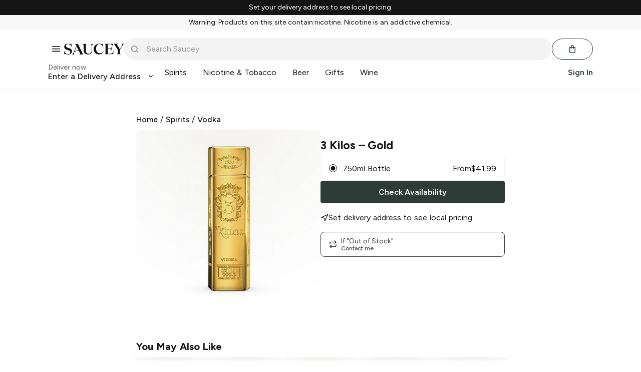

--- FILE ---
content_type: text/css
request_url: https://web.beth-ai.chat/static/css/main.2266e71f.css
body_size: 482
content:
.bethContainer{--borderLight:0.0625rem;--borderRadiusLg:1.875rem;--borderRadiusSm:0.625rem;--sm1:0.125rem;--sm2:0.25rem;--sm3:0.375rem;--sm4:0.5rem;--sm5:0.75rem;--md1:1rem;--md2:1.5rem;--md3:2rem;--md4:2.5rem;--md5:3rem;--lg1:3.5rem;--lg2:4rem;--lg3:5rem;--lg4:6.5rem;--lg5:9rem;--lg6:10rem;bottom:1rem;display:block!important;font-family:sans-serif;font-family:var(--regular-font);font-size:16px;position:fixed;right:1rem;z-index:1000}.bethContainer p{font-size:1rem}.bethContainer h2{font-family:var(--bold-font);font-size:1.75rem}@media (min-width:768px){.bethContainer h2{font-size:2.25rem}}.bethContainer ._beth_modalBackdrop{align-items:center;background-color:rgba(0,0,0,.5);display:flex;height:100vh;justify-content:center;left:0;position:fixed;top:0;width:100vw}.bethContainer ._beth_modalBackdrop ._beth_modal{align-items:center;background-color:var(--color-cloud-white);border-radius:var(--borderRadiusLg);box-sizing:border-box;display:flex;flex-direction:column;gap:.5rem;justify-content:center;margin:0 1rem;max-width:534px;padding:2rem}@media (max-width:768px){.bethContainer ._beth_modalBackdrop ._beth_modal{padding:2rem 1rem}}.bethContainer ._beth_modalBackdrop ._beth_modal ._beth_modalHeader{text-align:center}.bethContainer ._beth_modalBackdrop ._beth_modal ._beth_modalHeader h2{margin:0}.bethContainer ._beth_modalBackdrop ._beth_modal ._beth_modalBody{margin-top:.5rem;text-align:center}.bethContainer ._beth_modalBackdrop ._beth_modal ._beth_modalBody p{font-size:1rem;margin:0}.bethContainer ._beth_modalBackdrop ._beth_modal ._beth_modalFooter{display:flex;flex-direction:row;gap:.5rem;padding-top:2rem}@media (max-width:768px){.bethContainer ._beth_modalBackdrop ._beth_modal ._beth_modalFooter{padding:2rem 0 0}}.bethContainer .bethIframe{border:solid var(--color-light-gray) var(--borderLight);border-radius:var(--borderRadiusLg);bottom:6.5rem;display:none;height:calc(100vh - 10.5rem);max-height:664px;max-width:406px;position:fixed;right:1rem;width:100vw}.bethContainer .bethIframe.expanded{display:block}@media (max-width:768px){.bethContainer .bethIframe{border-radius:0;bottom:0;height:100%;max-height:100%;max-width:100%;right:0}}.bethContainer .chatButton{background-color:var(--color-accent-1);background-image:url(https://i.heyemjay.com/web/icons/Chat%20Icon/chat-icon-white.svg);background-position:50%;background-repeat:no-repeat;border-radius:100%;border-width:0;bottom:0;height:3.75rem;padding:.625px;width:3.75rem;z-index:1000}@media (max-width:768px){.bethContainer .chatButton.expanded{display:none}}.bethContainer .chatButton.expanded{background-image:url(https://i.heyemjay.com/web/icons/Chat%20Icon/dropdown-icon.svg)}.bethContainer .chatButton:hover{background-color:var(--color-accent-1-dark)}.bethContainer .chatButton .badge{background:var(--color-error-red);border-radius:100%;color:#fff;color:var(--primary-cloud-white,#fff);flex-direction:column;font-family:var(--bold-font);font-size:.8125rem;height:1.25rem;position:absolute;right:0;top:0;width:1.25rem}.__beth_button,.bethContainer .chatButton .badge{align-items:center;display:flex;font-weight:400;justify-content:center}.__beth_button{border:.125rem solid var(--color-accent-2);border-radius:.38462em;cursor:pointer;flex:1 1;font-family:gt-america-regular;font-size:.75rem;height:40px;letter-spacing:2px;line-height:1.15;padding:1em 2.5em;text-transform:uppercase}.__beth_button.primary{background:var(--color-accent-2);color:var(--color-cloud-white)}.__beth_button.primary:hover{background:var(--color-accent-2-dark)}.__beth_button.secondary{background:var(--color-cloud-white);color:var(--color-accent-2)}.__beth_button.secondary:hover{background:var(--color-light-gray)}.__beth_button.warning{background:var(--color-accent-2);color:var(--color-cloud-white)}.__beth_button.warning:hover{background:var(--color-accent-2-dark)}

--- FILE ---
content_type: text/javascript; charset=utf-8
request_url: https://app.link/_r?sdk=web2.86.5&branch_key=key_live_icfHx2MTuQRz6knqnYyL6kjevEomXTNh&callback=branch_callback__0
body_size: 70
content:
/**/ typeof branch_callback__0 === 'function' && branch_callback__0("1543411775303161191");